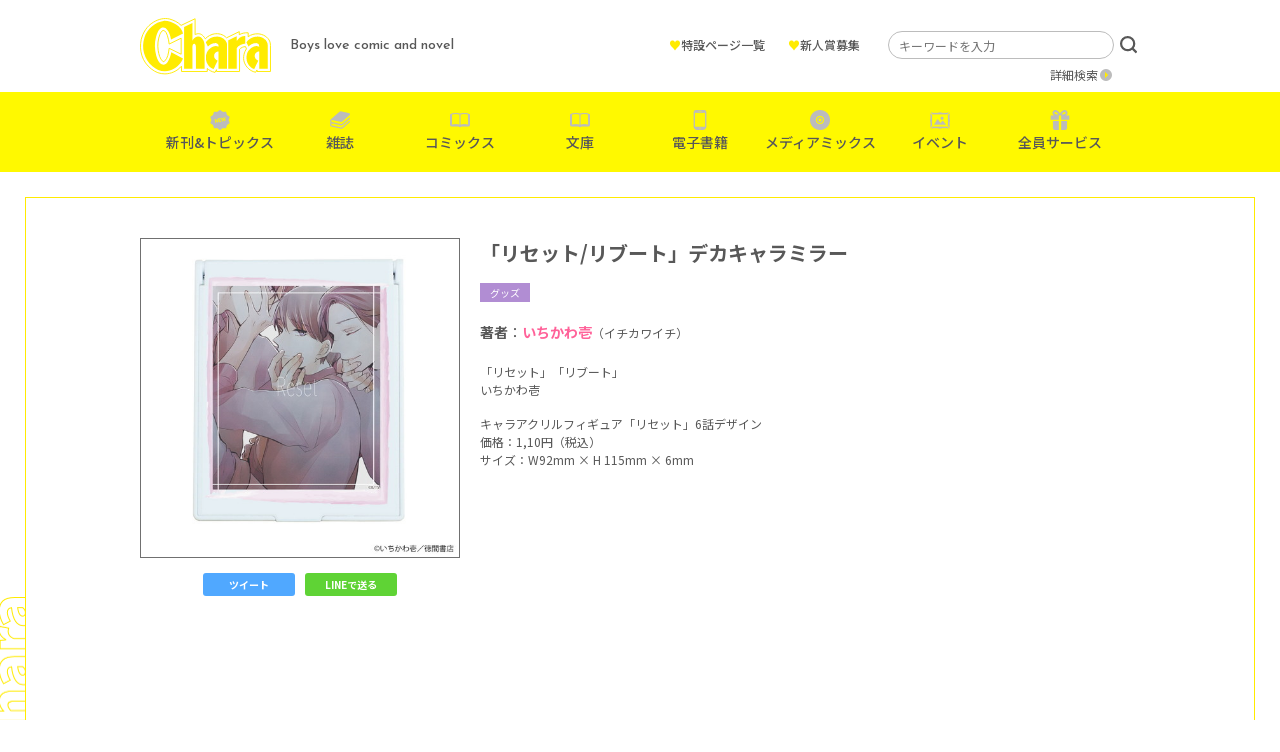

--- FILE ---
content_type: text/html; charset=UTF-8
request_url: https://www.chara-info.net/product/original/26971/
body_size: 19763
content:
<!DOCTYPE HTML>
<html lang="ja">
<head>
<meta charset="UTF-8">
<!-- Google Tag Manager -->
<script>(function(w,d,s,l,i){w[l]=w[l]||[];w[l].push({'gtm.start':
new Date().getTime(),event:'gtm.js'});var f=d.getElementsByTagName(s)[0],
j=d.createElement(s),dl=l!='dataLayer'?'&l='+l:'';j.async=true;j.src=
'https://www.googletagmanager.com/gtm.js?id='+i+dl;f.parentNode.insertBefore(j,f);
})(window,document,'script','dataLayer','GTM-TXKRPSR');</script>
<!-- End Google Tag Manager -->

<meta name="description" content="株式会社徳間書店が発行するボーイズラブ漫画・小説誌「Chara(キャラ)」の公式サイトです。Charaコミックス＆キャラ文庫など、レーベルの最新情報を随時更新中！">
<meta name="keywords" content="">
<meta http-equiv="X-UA-Compatible" content="IE=edge">
<meta name="viewport" content="width=device-width, initial-scale=1.0">
<title>「リセット/リブート」デカキャラミラー &#8211; 徳間書店：Chara(キャラ) [ BL comic＆novel ]</title>
<meta name='robots' content='max-image-preview:large' />
<link rel='dns-prefetch' href='//s.w.org' />
<link rel="alternate" type="application/rss+xml" title="徳間書店：Chara(キャラ) [ BL comic＆novel ] &raquo; 「リセット/リブート」デカキャラミラー のコメントのフィード" href="https://www.chara-info.net/product/original/26971/feed/" />
<link rel='stylesheet' id='wp-block-library-css'  href='https://www.chara-info.net/sys/wp-includes/css/dist/block-library/style.min.css?ver=5.8.12' type='text/css' media='all' />
<link rel='stylesheet' id='contact-form-7-css'  href='https://www.chara-info.net/sys/wp-content/plugins/contact-form-7/includes/css/styles.css?ver=5.5.6.1' type='text/css' media='all' />
<link rel='stylesheet' id='yop-public-css'  href='https://www.chara-info.net/sys/wp-content/plugins/yop-poll/public/assets/css/yop-poll-public-6.4.4.css?ver=5.8.12' type='text/css' media='all' />
<script type='text/javascript' src='https://www.chara-info.net/sys/wp-includes/js/jquery/jquery.min.js?ver=3.6.0' id='jquery-core-js'></script>
<script type='text/javascript' src='https://www.chara-info.net/sys/wp-includes/js/jquery/jquery-migrate.min.js?ver=3.3.2' id='jquery-migrate-js'></script>
<script type='text/javascript' id='yop-public-js-extra'>
/* <![CDATA[ */
var objectL10n = {"yopPollParams":{"urlParams":{"ajax":"https:\/\/www.chara-info.net\/sys\/wp-admin\/admin-ajax.php","wpLogin":"https:\/\/www.chara-info.net\/sys\/login_07197?redirect_to=https%3A%2F%2Fwww.chara-info.net%2Fsys%2Fwp-admin%2Fadmin-ajax.php%3Faction%3Dyop_poll_record_wordpress_vote"},"apiParams":{"reCaptcha":{"siteKey":""},"reCaptchaV2Invisible":{"siteKey":""},"reCaptchaV3":{"siteKey":""},"hCaptcha":{"siteKey":""}},"captchaParams":{"imgPath":"https:\/\/www.chara-info.net\/sys\/wp-content\/plugins\/yop-poll\/public\/assets\/img\/","url":"https:\/\/www.chara-info.net\/sys\/wp-content\/plugins\/yop-poll\/app.php","accessibilityAlt":"Sound icon","accessibilityTitle":"Accessibility option: listen to a question and answer it!","accessibilityDescription":"Type below the <strong>answer<\/strong> to what you hear. Numbers or words:","explanation":"Click or touch the <strong>ANSWER<\/strong>","refreshAlt":"Refresh\/reload icon","refreshTitle":"Refresh\/reload: get new images and accessibility option!"},"voteParams":{"invalidPoll":"Invalid Poll","noAnswersSelected":"No answer selected","minAnswersRequired":"At least {min_answers_allowed} answer(s) required","maxAnswersRequired":"A max of {max_answers_allowed} answer(s) accepted","noAnswerForOther":"No other answer entered","noValueForCustomField":"{custom_field_name} is required","consentNotChecked":"You must agree to our terms and conditions","noCaptchaSelected":"Captcha is required","thankYou":"Thank you for your vote"},"resultsParams":{"singleVote":"vote","multipleVotes":"votes","singleAnswer":"answer","multipleAnswers":"answers"}}};
/* ]]> */
</script>
<script type='text/javascript' src='https://www.chara-info.net/sys/wp-content/plugins/yop-poll/public/assets/js/yop-poll-public-6.4.4.min.js?ver=5.8.12' id='yop-public-js'></script>
<link rel="canonical" href="https://www.chara-info.net/product/original/26971/" />
<link rel='shortlink' href='https://www.chara-info.net/?p=26971' />
<link rel="icon" href="/favicon.ico" type="image/vnd.microsoft.ico">

<meta property="og:title" content="「リセット/リブート」デカキャラミラー">
<meta property="og:type" content="website">
<meta property="og:site_name" content="徳間書店：Chara(キャラ) [ BL comic＆novel ]">
<meta property="og:url" content="https://www.chara-info.net/product/original/26971/">
<meta property="og:description" content="株式会社徳間書店が発行するボーイズラブ漫画・小説誌「Chara(キャラ)」の公式サイトです。Charaコミックス＆キャラ文庫など、レーベルの最新情報を随時更新中！">
<meta property="og:image" content="https://www.chara-info.net/assets/img/global/ogp.jpg">
<meta name="twitter:card" content="summary_large_image">
<meta name="twitter:site" content="@chara_tokuma">

<link href="https://use.fontawesome.com/releases/v5.6.1/css/all.css" rel="stylesheet">
<link href="https://fonts.googleapis.com/css?family=Noto+Sans+JP:400,700&display=swap" rel="stylesheet">
<link rel="stylesheet" type="text/css" href="//cdn.jsdelivr.net/npm/slick-carousel@1.8.1/slick/slick.css">

<!-- font setting -->
<link rel="preconnect" href="https://fonts.googleapis.com">
<link rel="preconnect" href="https://fonts.gstatic.com" crossorigin>
<link href="https://fonts.googleapis.com/css2?family=Josefin+Sans:wght@500&family=Noto+Sans+JP:wght@400;500&display=swap" rel="stylesheet">

<!-- bootstrap -->
<link href="https://cdn.jsdelivr.net/npm/bootstrap@5.0.0-beta1/dist/css/bootstrap.min.css" rel="stylesheet" integrity="sha384-giJF6kkoqNQ00vy+HMDP7azOuL0xtbfIcaT9wjKHr8RbDVddVHyTfAAsrekwKmP1" crossorigin="anonymous">

<link href="/assets/css/style.css" rel="stylesheet">

</head>
<body id="body">
	
<!-- Google Tag Manager (noscript) -->
<noscript><iframe src="https://www.googletagmanager.com/ns.html?id=GTM-TXKRPSR"
height="0" width="0" style="display:none;visibility:hidden"></iframe></noscript>
<!-- End Google Tag Manager (noscript) -->

<div id="menu">
<div class="menuTrigger">
<span></span>
<span></span>
<span></span>
</div>
</div>

<div id="navigation">
	<header>
		<div class="inner">
			<h1 class="logo hover"><a href="https://www.chara-info.net/"><img src="/assets/img/global/logo.png" srcset="/assets/img/global/logo.png 1x , /assets/img/global/logo@2x.png 2x" alt="Chara"></a></h1>
			<p class="catch">Boys love comic and novel</p>
		</div>
	</header>
	<nav>
		<ul class="mainNav">
			<li class="new"><a href="https://www.chara-info.net/topics/" data-gtm-click="sp_mainNav_new">新刊&amp;トピックス</a></li>
			<li class="magazine"><a href="https://www.chara-info.net/magazine/" data-gtm-click="sp_mainNav_magazine">雑誌</a></li>
			<li class="book"><a href="https://www.chara-info.net/comics/" data-gtm-click="sp_mainNav_comics">コミックス</a></li>
			<li class="book"><a href="https://www.chara-info.net/books/" data-gtm-click="sp_mainNav_books">文庫</a></li>
			<li class="phone"><a href="https://www.chara-info.net/digital/" data-gtm-click="sp_mainNav_digital">電子書籍</a></li>
			<li class="disk"><a href="https://www.chara-info.net/category/mediamix/" data-gtm-click="sp_mainNav_mediamix">メディアミックス</a></li>
			<li class="event"><a href="https://www.chara-info.net/category/event/" data-gtm-click="sp_mainNav_event">イベント</a></li>
			<li class="present"><a href="https://www.chara-info.net/service/" data-gtm-click="sp_mainNav_service">全員サービス</a></li>
		</ul>
		<ul class="subNav">
			<li><a href="https://www.chara-info.net/special/">特設ページ一覧</a></li>
			<li><a href="https://www.chara-info.net/award/">新人賞募集</a></li>
		</ul>
		<ul class="sns">
			<li><a href="https://www.chara-info.net/category/news/">NEWS</a></li>
			<li><a href="https://twitter.com/chara_tokuma" target="_blank">公式Twitter</a></li>
		</ul>
	</nav>
	<div class="search">
		<form method="get" id="searchform" action="https://www.chara-info.net/">
			<input type="text" placeholder="キーワードを入力" value="" name="s" id="s" class="search_input">
			<input type="hidden" id="select_genre" name="select_genre" value="header">
			<input type="submit" value="検索" id="searchsubmit">
		</form>
		<p><a href="https://www.chara-info.net/search/">詳細検索</a></p>
	</div>
</div>

<header id="header">
	<div class="inner">
		<h1 class="logo hover"><a href="https://www.chara-info.net/"><img src="/assets/img/global/logo.png" srcset="/assets/img/global/logo.png 1x , /assets/img/global/logo@2x.png 2x" alt="Chara"></a></h1>
		<p class="catch">Boys love comic and novel</p>
		<ul class="subMenu">
			<li><a href="https://www.chara-info.net/special/"><span>&hearts;</span>特設ページ一覧</a></li>
			<li><a href="https://www.chara-info.net/award/"><span>&hearts;</span>新人賞募集</a></li>
		</ul>
		<div class="search">
			<form method="get" id="searchform" action="https://www.chara-info.net/">
				<input type="text" placeholder="キーワードを入力" value="" name="s" id="s" class="search_input">
				<input type="hidden" id="select_genre" name="select_genre" value="header">
				<input type="submit" value="検索" id="searchsubmit">
			</form>
			<p><a href="https://www.chara-info.net/search/">詳細検索</a></p>
		</div>
	</div>
	<nav>
		<ul>
			<li class="new"><a href="https://www.chara-info.net/topics/" data-gtm-click="pc_mainNav_new">新刊&amp;トピックス</a></li>
			<li class="magazine"><a href="https://www.chara-info.net/magazine/" data-gtm-click="pc_mainNav_magazine">雑誌</a></li>
			<li class="book"><a href="https://www.chara-info.net/comics/" data-gtm-click="pc_mainNav_comics">コミックス</a></li>
			<li class="book"><a href="https://www.chara-info.net/books/" data-gtm-click="pc_mainNav_books">文庫</a></li>
			<li class="phone"><a href="https://www.chara-info.net/digital/" data-gtm-click="pc_mainNav_digital">電子書籍</a></li>
			<li class="disk"><a href="https://www.chara-info.net/category/mediamix/" data-gtm-click="pc_mainNav_mediamix">メディアミックス</a></li>
			<li class="event"><a href="https://www.chara-info.net/category/event/" data-gtm-click="pc_mainNav_event">イベント</a></li>
			<li class="present"><a href="https://www.chara-info.net/service/" data-gtm-click="pc_mainNav_service">全員サービス</a></li>
		</ul>
	</nav>
</header><div id="content">
<article class="freePage product">
<main>
<div class="outer">
<div class="inner">

<div class="productDetail">
<div class="clearfix">
	
<div class="coverColumn">
	
<div class="cover">
<img src="https://www.chara-info.net/sys/wp-content/uploads/2021/12/61adab2693a31.jpg" alt="「リセット/リブート」デカキャラミラー"></div>


<div class="moduleShare">
<div class="twitter"><a href="https://twitter.com/intent/tweet?text=「リセット/リブート」デカキャラミラー&url=https://www.chara-info.net/product/original/26971/" target="_blank">ツイート</a></div>
<div class="line"><a href="https://social-plugins.line.me/lineit/share?url=https://www.chara-info.net/product/original/26971/" target="_blank">LINEで送る</a></div>
</div>

</div><!-- /.coverColumn -->

<div class="detail">
<h1>「リセット/リブート」デカキャラミラー</h1>
<div class="categoryWrap">
<div class="category cat-original">グッズ</div>
</div>

<div class="author">
<p><strong>著者</strong>：<a href="https://www.chara-info.net/?select_genre=header&amp;s=いちかわ壱">いちかわ壱</a><span>（イチカワイチ）</span></p></div>

<div class="spec">
</div>

<div class="summary clearfix">

<p>「リセット」「リブート」<br>いちかわ壱</p>



<p>キャラアクリルフィギュア「リセット」6話デザイン<br>価格：1,10円（税込）<br>サイズ：W92mm × H 115mm × 6mm</p>
</div>


<div class="link">
</div>

</div><!-- /.detail -->

</div>







</div><!-- /.productDetail -->
	
</div><!-- /.inner -->
</div><!-- /.outer -->
</main>
</article>

<div class="foot">
<div class="inner">
<div class="moduleTitle">
<h2>関連作品</h2>

<div class="row itemList">
<div class="col-xl-2 col-lg-3 col-md-4 col-6 item">
<div class="image hover">
<a href="https://www.chara-info.net/product/51993/">
<img src="https://www.chara-info.net/sys/wp-content/uploads/2025/07/reset_Bangai2_400.jpg" alt="「リセット」番外編集２"></a>
</div>
<div class="categoryWrap">
<div class="category cat-web-comics">電子コミックス</div>
</div>
<p class="title"><a href="https://www.chara-info.net/product/51993/">「リセット」番外編集２</a></p>
<p class="author">いちかわ壱</p></div>
<div class="col-xl-2 col-lg-3 col-md-4 col-6 item">
<div class="image hover">
<a href="https://www.chara-info.net/product/35684/">
<img src="https://www.chara-info.net/sys/wp-content/uploads/2023/03/reset_Bangai.jpg" alt="「リセット」番外編集"></a>
</div>
<div class="categoryWrap">
<div class="category cat-web-comics">電子コミックス</div>
</div>
<p class="title"><a href="https://www.chara-info.net/product/35684/">「リセット」番外編集</a></p>
<p class="author">いちかわ壱</p></div>
<div class="col-xl-2 col-lg-3 col-md-4 col-6 item">
<div class="image hover">
<a href="https://www.chara-info.net/product/comics/35346/">
<img src="https://www.chara-info.net/sys/wp-content/uploads/2023/03/d7566ed406d640219b90825b7a7a1b84.jpg" alt="リブート 下"></a>
</div>
<div class="categoryWrap">
<div class="category cat-comics">コミックス</div>
<div class="category benefits">特典あり</div>
</div>
<p class="title"><a href="https://www.chara-info.net/product/comics/35346/">リブート 下</a></p>
<p class="author">いちかわ壱</p></div>
<div class="col-xl-2 col-lg-3 col-md-4 col-6 item">
<div class="image hover">
<a href="https://www.chara-info.net/product/comics/35341/">
<img src="https://www.chara-info.net/sys/wp-content/uploads/2023/03/0d56c3ecf9d72b9b2c5fa4cc777420ec.jpg" alt="リブート 上"></a>
</div>
<div class="trial"><a href="https://www.chara-info.net/viewer/comics/ichikawa/reboot/" target="_blank">試し読み</a></div><div class="categoryWrap">
<div class="category cat-comics">コミックス</div>
<div class="category benefits">特典あり</div>
</div>
<p class="title"><a href="https://www.chara-info.net/product/comics/35341/">リブート 上</a></p>
<p class="author">いちかわ壱</p></div>
<div class="col-xl-2 col-lg-3 col-md-4 col-6 item">
<div class="image hover">
<a href="https://www.chara-info.net/product/original/26972/">
<img src="https://www.chara-info.net/sys/wp-content/uploads/2021/12/61adab26ded10.jpg" alt="「リセット/リブート」アクリルアートボード(A5サイズ)"></a>
</div>
<div class="categoryWrap">
<div class="category cat-original">グッズ</div>
</div>
<p class="title"><a href="https://www.chara-info.net/product/original/26972/">「リセット/リブート」アクリルアートボード</a></p>
<p class="author">いちかわ壱</p></div>
<div class="col-xl-2 col-lg-3 col-md-4 col-6 item">
<div class="image hover">
<a href="https://www.chara-info.net/product/original/26969/">
<img src="https://www.chara-info.net/sys/wp-content/uploads/2021/12/61adab265059c.jpg" alt="「リセット/リブート」キャラアクリルフィギュア"></a>
</div>
<div class="categoryWrap">
<div class="category cat-original">グッズ</div>
</div>
<p class="title"><a href="https://www.chara-info.net/product/original/26969/">「リセット/リブート」キャラアクリルフィギュア</a></p>
<p class="author">いちかわ壱</p></div>
</div><!-- /.itemList -->

</div>
</div>
</div>

</div><!-- /#content -->
<footer id="footer">
<div class="pageup hover"><a href="#body"><img src="/assets/img/footer/pageup.png" srcset="/assets/img/footer/pageup.png 1x , /assets/img/footer/pageup@2x.png 2x" alt="ページの先頭へ"></a></div>
	<nav>
		<ul>
			<li><a href="https://www.chara-info.net/contact/">お問い合わせ</a></li>
			<li><a href="https://www.chara-info.net/privacy/">プライバシー</a></li>
			<li><a href="https://www.tokuma.jp/" target="_blank">徳間書店</a></li>
			<li>
				<a class="__datasign_consent_manager_open_widget__" href="#" onclick="return false;">ご利用履歴情報の外部送信について</a>
				
				    <script>
				    document.addEventListener('DOMContentLoaded', () => {
				        let scriptLoaded = false;
				
				        const observer = new IntersectionObserver((entries) => {
				            entries.forEach(entry => {
				                if (entry.isIntersecting && !scriptLoaded) {
				                    loadScript();
				                    observer.disconnect();
				                }
				            });
				        }, {
				            threshold: 1.0 // フッターの100%が見えたら発火
				        });
				
				        const footer = document.querySelector('footer');
				        if (footer) {
				            observer.observe(footer);
				        } else {
				            console.error('Footer element not found');
				        }
				
				        function loadScript() {
				            const script = document.createElement('script');
				            script.src = "https://cmp.datasign.co/v2/7c48037777/cmp.js";
				            script.async = true;
				            script.onload = () => {
				                scriptLoaded = true;
				                console.log('Script loaded successfully');
				            };
				            script.onerror = () => {
				                console.error('Failed to load script');
				            };
				            document.head.appendChild(script);
				        }
				
				        // 外部送信先リンクのクリックイベント
				        const consentLink = document.getElementById('consentLink');
				        consentLink.addEventListener('click', (e) => {
				            e.preventDefault();
				            if (scriptLoaded && typeof __datasign_consent_manager_open_widget__ === 'function') {
				                __datasign_consent_manager_open_widget__();
				            } else {
				                console.log('Script not loaded yet or widget function not available');
				                // スクリプトがまだ読み込まれていない場合は、ここで読み込みを開始することもできます
				                if (!scriptLoaded) {
				                    loadScript();
				                }
				            }
				        });
				    });
				    </script>
			</li>
		</ul>
		<small>Copyright &amp; Tokuma Shoten Publishing Co.,Ltd. All Rights Reserved .</small>
	</nav>
</footer>
<script type='text/javascript' src='https://www.chara-info.net/sys/wp-includes/js/dist/vendor/regenerator-runtime.min.js?ver=0.13.7' id='regenerator-runtime-js'></script>
<script type='text/javascript' src='https://www.chara-info.net/sys/wp-includes/js/dist/vendor/wp-polyfill.min.js?ver=3.15.0' id='wp-polyfill-js'></script>
<script type='text/javascript' id='contact-form-7-js-extra'>
/* <![CDATA[ */
var wpcf7 = {"api":{"root":"https:\/\/www.chara-info.net\/wp-json\/","namespace":"contact-form-7\/v1"}};
/* ]]> */
</script>
<script type='text/javascript' src='https://www.chara-info.net/sys/wp-content/plugins/contact-form-7/includes/js/index.js?ver=5.5.6.1' id='contact-form-7-js'></script>
<script type="text/javascript" src="//cdn.jsdelivr.net/npm/slick-carousel@1.8.1/slick/slick.min.js"></script>
<script src="/assets/js/script.js"></script>
</body>
</html>